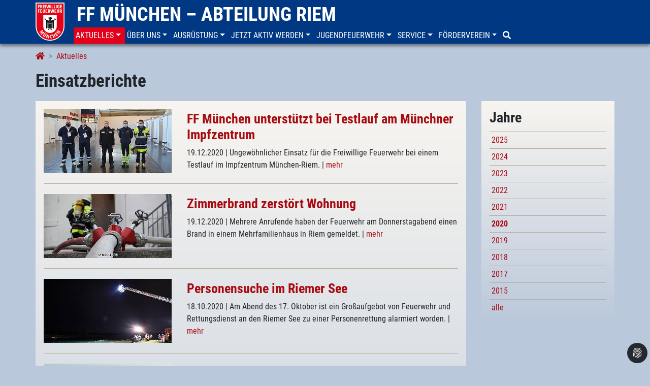

--- FILE ---
content_type: text/html; charset=utf-8
request_url: https://www.feuerwehr-riem.de/aktuelles/einsatzberichte/jahr/2020/
body_size: 7885
content:
<!DOCTYPE html>
<html lang="de-DE">
<head>

<meta charset="utf-8">
<!-- 
	This website is powered by TYPO3 - inspiring people to share!
	TYPO3 is a free open source Content Management Framework initially created by Kasper Skaarhoj and licensed under GNU/GPL.
	TYPO3 is copyright 1998-2026 of Kasper Skaarhoj. Extensions are copyright of their respective owners.
	Information and contribution at https://typo3.org/
-->


<link rel="icon" href="/fileadmin/template/ffw-riem/favicon-ri.png" type="image/png">
<title>Einsatzberichte</title>
<meta name="generator" content="TYPO3 CMS" />
<meta name="viewport" content="width=device-width, initial-scale=1, shrink-to-fit=no" />
<meta name="robots" content="index,follow" />
<meta property="og:type" content="website" />
<meta name="twitter:card" content="summary" />


<link rel="stylesheet" href="/typo3temp/assets/compressed/merged-bc7d46ba61ba4708dcc12d3a4b236e50-940b677e0ee392562317f700c73dc8d9.css.gzip?1702400128" media="all">






<script data-ignore="1" data-cookieconsent="statistics" type="text/plain">/* PIWIK */
		var _paq = _paq || [];
		_paq.push(['trackPageView']);
		_paq.push(['enableLinkTracking']);
		(function() {
		var u="//count.ffw-muenchen.de/";
		_paq.push(['setTrackerUrl', u+'js/']);
		_paq.push(['setSiteId', 16]);
		var d=document, g=d.createElement('script'), s=d.getElementsByTagName('script')[0];
		g.type='text/javascript'; g.async=true; g.defer=true; g.src=u+'js/'; s.parentNode.insertBefore(g,s);
		})();
		/* End PIWIK */</script>
<link rel="canonical" href="https://www.feuerwehr-riem.de/aktuelles/einsatzberichte/jahr/2020/"/>
</head>
<body>
<header class="ffw-header-wrap fixed-top">
    <div class="container toprow d-none d-lg-block">
      <div class="row">
        <div><a href="/"><img src="/fileadmin/template/ffw-muenchen/img/ffm-big.png" class="brand-logo-big" /></a></div>
        <div class="topbrand"><span class="ffw-brand"><a href="/">FF München – Abteilung Riem</a></span></div>
      </div>
    </div>

    
    



	<nav class="navbar navbar-default navbar-light navbar-ffw navbar-expand-lg" role="navigation">
		<div class="container ffw-header nopadding w-100">
			<div class="topmenu w-100">
				<div class="navbar-header">
					<span class="ffw-brand-small d-lg-none visible-xs visible-sm">
						<a href="/">
							<img src="/fileadmin/template/ffw-muenchen/img/ffm-small.png" height="45px" />
							
							FF München – Abteilung Riem
						</a>
					</span>
					<button class="navbar-toggler float-right" type="button" data-toggle="collapse" data-target="#navbar" aria-controls="navbar" aria-expanded="false" aria-label="Toggle navigation">
				    	<span class="navbar-toggler-icon"></span>
				  	</button>
				</div>
				<div class="collapse navbar-collapse" id="navbar">
					<ul class="nav navbar-nav">
						
							<li class="nav-item active nav-item dropdown">
								<a href="/aktuelles/neuigkeiten/" id="nav-item-1246" class="nav-link text-uppercase dropdown-toggle" title="Aktuelles" aria-haspopup="true" aria-expanded="false" role="button" data-toggle="dropdown" data-target="#">
									<span class="nav-link-text">Aktuelles</span>
								</a>
								
									<div class="dropdown-menu" aria-labelledby="navbarDropdown">
										
											<a href="/aktuelles/neuigkeiten/" id="nav-item-1252" class="dropdown-item" title="Neuigkeiten">
												<span class="nav-link-text">Neuigkeiten</span>
											</a>
										
											<a href="/aktuelles/alarmierungen/" id="nav-item-2311" class="dropdown-item" title="Alarmierungen">
												<span class="nav-link-text">Alarmierungen</span>
											</a>
										
											<a href="/aktuelles/einsatzberichte/" id="nav-item-1250" class="dropdown-item active" title="Einsatzberichte">
												<span class="nav-link-text">Einsatzberichte <span class="sr-only">(current)</span></span>
											</a>
										
											<a href="/aktuelles/alarmstatistik/" id="nav-item-3092" class="dropdown-item" title="Alarmstatistik">
												<span class="nav-link-text">Alarmstatistik</span>
											</a>
										
									</div>
								
							</li>
						
							<li class="nav-item nav-item dropdown">
								<a href="/ueber-uns/wir-stellen-uns-vor/" id="nav-item-1239" class="nav-link text-uppercase dropdown-toggle" title="Über uns" aria-haspopup="true" aria-expanded="false" role="button" data-toggle="dropdown" data-target="#">
									<span class="nav-link-text">Über uns</span>
								</a>
								
									<div class="dropdown-menu" aria-labelledby="navbarDropdown">
										
											<a href="/ueber-uns/wir-stellen-uns-vor/" id="nav-item-2370" class="dropdown-item" title="Wir stellen uns vor">
												<span class="nav-link-text">Wir stellen uns vor</span>
											</a>
										
											<a href="/ueber-uns/abteilungsfuehrung/" id="nav-item-1245" class="dropdown-item" title="Abteilungsführung">
												<span class="nav-link-text">Abteilungsführung</span>
											</a>
										
											<a href="/ueber-uns/mannschaft/" id="nav-item-1244" class="dropdown-item" title="Mannschaft">
												<span class="nav-link-text">Mannschaft</span>
											</a>
										
											<a href="/ueber-uns/frauenpower/" id="nav-item-2530" class="dropdown-item" title="Frauenpower">
												<span class="nav-link-text">Frauenpower</span>
											</a>
										
											<a href="/ueber-uns/aufgaben/" id="nav-item-1243" class="dropdown-item" title="Aufgaben">
												<span class="nav-link-text">Aufgaben</span>
											</a>
										
											<a href="/ueber-uns/geraetehaus/" id="nav-item-2373" class="dropdown-item" title="Gerätehaus">
												<span class="nav-link-text">Gerätehaus</span>
											</a>
										
											<a href="/ueber-uns/unsere-geschichte/" id="nav-item-1242" class="dropdown-item" title="Unsere Geschichte">
												<span class="nav-link-text">Unsere Geschichte</span>
											</a>
										
											<a href="/ueber-uns/freiwillige-feuerwehr-muenchen/" id="nav-item-1240" class="dropdown-item" title="Freiwillige Feuerwehr München">
												<span class="nav-link-text">Freiwillige Feuerwehr München</span>
											</a>
										
									</div>
								
							</li>
						
							<li class="nav-item nav-item dropdown">
								<a href="/ausruestung/fahrzeugpark/" id="nav-item-1233" class="nav-link text-uppercase dropdown-toggle" title="Ausrüstung" aria-haspopup="true" aria-expanded="false" role="button" data-toggle="dropdown" data-target="#">
									<span class="nav-link-text">Ausrüstung</span>
								</a>
								
									<div class="dropdown-menu" aria-labelledby="navbarDropdown">
										
											<a href="/ausruestung/fahrzeugpark/" id="nav-item-1235" class="dropdown-item" title="Fahrzeugpark">
												<span class="nav-link-text">Fahrzeugpark</span>
											</a>
										
											<a href="/ausruestung/geraetetechnik/" id="nav-item-93" class="dropdown-item" title="Gerätetechnik">
												<span class="nav-link-text">Gerätetechnik</span>
											</a>
										
									</div>
								
							</li>
						
							<li class="nav-item nav-item dropdown">
								<a href="/jetzt-aktiv-werden/ist-riem-deine-abteilung/" id="nav-item-1228" class="nav-link text-uppercase dropdown-toggle" title="Jetzt aktiv werden" aria-haspopup="true" aria-expanded="false" role="button" data-toggle="dropdown" data-target="#">
									<span class="nav-link-text">Jetzt aktiv werden</span>
								</a>
								
									<div class="dropdown-menu" aria-labelledby="navbarDropdown">
										
											<a href="/jetzt-aktiv-werden/ist-riem-deine-abteilung/" id="nav-item-1232" class="dropdown-item" title="Ist Riem deine Abteilung?">
												<span class="nav-link-text">Ist Riem deine Abteilung?</span>
											</a>
										
											<a href="/jetzt-aktiv-werden/wir-suchen-dich/" id="nav-item-1302" class="dropdown-item" title="Wir suchen dich!">
												<span class="nav-link-text">Wir suchen dich!</span>
											</a>
										
											<a href="/jetzt-aktiv-werden/wir-bieten-dir/" id="nav-item-1303" class="dropdown-item" title="Wir bieten dir">
												<span class="nav-link-text">Wir bieten dir</span>
											</a>
										
											<a href="/jetzt-aktiv-werden/teamgeist/" id="nav-item-2380" class="dropdown-item" title="Teamgeist">
												<span class="nav-link-text">Teamgeist</span>
											</a>
										
											<a href="/jetzt-aktiv-werden/melde-dich-bei-uns/" id="nav-item-1231" class="dropdown-item" title="Melde dich bei uns!">
												<span class="nav-link-text">Melde dich bei uns!</span>
											</a>
										
											<a href="/jetzt-aktiv-werden/anforderungen/" id="nav-item-1229" class="dropdown-item" title="Anforderungen">
												<span class="nav-link-text">Anforderungen</span>
											</a>
										
									</div>
								
							</li>
						
							<li class="nav-item nav-item dropdown">
								<a href="/jugendfeuerwehr/" id="nav-item-1227" class="nav-link text-uppercase dropdown-toggle" title="Jugendfeuerwehr" aria-haspopup="true" aria-expanded="false" role="button" data-toggle="dropdown" data-target="#">
									<span class="nav-link-text">Jugendfeuerwehr</span>
								</a>
								
									<div class="dropdown-menu" aria-labelledby="navbarDropdown">
										
											<a href="/jugendfeuerwehr/das-sind-wir/" id="nav-item-2411" class="dropdown-item" title="Das sind wir">
												<span class="nav-link-text">Das sind wir</span>
											</a>
										
											<a href="/jugendfeuerwehr/was-machen-wir/" id="nav-item-2410" class="dropdown-item" title="Was machen wir?">
												<span class="nav-link-text">Was machen wir?</span>
											</a>
										
											<a href="/jugendfeuerwehr/mach-mit/" id="nav-item-2415" class="dropdown-item" title="Mach mit!">
												<span class="nav-link-text">Mach mit!</span>
											</a>
										
											<a href="/jugendfeuerwehr/haeufig-gestellte-fragen/" id="nav-item-2416" class="dropdown-item" title="Häufig gestellte Fragen">
												<span class="nav-link-text">Häufig gestellte Fragen</span>
											</a>
										
									</div>
								
							</li>
						
							<li class="nav-item nav-item dropdown">
								<a href="/buergerservice/haeufig-gestellte-fragen/" id="nav-item-1925" class="nav-link text-uppercase dropdown-toggle" title="Service" aria-haspopup="true" aria-expanded="false" role="button" data-toggle="dropdown" data-target="#">
									<span class="nav-link-text">Service</span>
								</a>
								
									<div class="dropdown-menu" aria-labelledby="navbarDropdown">
										
											<a href="/buergerservice/einsatzablauf/" id="nav-item-2387" class="dropdown-item" title="Einsatzablauf">
												<span class="nav-link-text">Einsatzablauf</span>
											</a>
										
											<a href="/service/brandschutzerziehung/" id="nav-item-2357" class="dropdown-item" title="Brandschutzerziehung">
												<span class="nav-link-text">Brandschutzerziehung</span>
											</a>
										
											<a href="/buergerservice/notruf/" id="nav-item-1932" class="dropdown-item" title="Notruf">
												<span class="nav-link-text">Notruf</span>
											</a>
										
											<a href="/service/brandschutztipps/" id="nav-item-1931" class="dropdown-item" title="Brandschutztipps">
												<span class="nav-link-text">Brandschutztipps</span>
											</a>
										
											<a href="/service/auf-sie-kommt-es-an/" id="nav-item-1930" class="dropdown-item" title="Auf Sie kommt es an!">
												<span class="nav-link-text">Auf Sie kommt es an!</span>
											</a>
										
											<a href="/service/verhalten-im-strassenverkehr/" id="nav-item-1929" class="dropdown-item" title="Verhalten im Straßenverkehr">
												<span class="nav-link-text">Verhalten im Straßenverkehr</span>
											</a>
										
											<a href="/buergerservice/erhoehte-brandgefahr-im-freien/" id="nav-item-2498" class="dropdown-item" title="Erhöhte Brandgefahr im Freien">
												<span class="nav-link-text">Erhöhte Brandgefahr im Freien</span>
											</a>
										
									</div>
								
							</li>
						
							<li class="nav-item nav-item dropdown">
								<a href="/foerderverein/" id="nav-item-1226" class="nav-link text-uppercase dropdown-toggle" title="Förderverein" aria-haspopup="true" aria-expanded="false" role="button" data-toggle="dropdown" data-target="#">
									<span class="nav-link-text">Förderverein</span>
								</a>
								
									<div class="dropdown-menu" aria-labelledby="navbarDropdown">
										
											<a href="/foerderverein/150-jahre-feuerwehr-riem/" id="nav-item-3546" class="dropdown-item" title="150 Jahre Feuerwehr Riem">
												<span class="nav-link-text">150 Jahre Feuerwehr Riem</span>
											</a>
										
											<a href="/foerderverein/verein/" id="nav-item-2374" class="dropdown-item" title="Verein">
												<span class="nav-link-text">Verein</span>
											</a>
										
											<a href="/foerderverein/mitglied-werden/" id="nav-item-2376" class="dropdown-item" title="Mitglied werden">
												<span class="nav-link-text">Mitglied werden</span>
											</a>
										
											<a href="/foerderverein/unterstuetzung/" id="nav-item-2377" class="dropdown-item" title="Unterstützung">
												<span class="nav-link-text">Unterstützung</span>
											</a>
										
											<a href="/foerderverein/aktivitaeten/" id="nav-item-2378" class="dropdown-item" title="Aktivitäten">
												<span class="nav-link-text">Aktivitäten</span>
											</a>
										
									</div>
								
							</li>
						
							<li class="nav-item">
								<a href="/suche/" id="nav-item-1225" class="nav-link text-uppercase" title="Suche">
									<span class="nav-link-text"><i class="fa fa-search"></i></span>
								</a>
								
							</li>
						
					</ul>
				</div>
			</div>
		</div>
	</nav>


</header>

<nav aria-label="breadcrumb">
    <div class="container breadcrumb-wrap">
        <ol class="breadcrumb" itemscope itemtype="http://schema.org/BreadcrumbList"><li class="breadcrumb-item" itemprop="itemListElement" itemscope itemtype="http://schema.org/ListItem"><a href="/" itemprop="item"><span itemprop="name"><i class="fa fa-home"></i></span></a><meta itemprop="position" content="1" /></li><li class="breadcrumb-item" itemprop="itemListElement" itemscope itemtype="http://schema.org/ListItem"><a href="/aktuelles/neuigkeiten/" itemprop="item"><span itemprop="name">Aktuelles</span></a><meta itemprop="position" content="2" /></li><li class="breadcrumb-item sr-only" itemprop="itemListElement" itemscope itemtype="http://schema.org/ListItem"><a href="/aktuelles/einsatzberichte/" itemprop="item"><span itemprop="name">Einsatzberichte</span></a><meta itemprop="position" content="3" /></li></ol>
    </div>
</nav>

<div class="container pageTitle">
    <h1>Einsatzberichte</h1>
    <!-- <h1></h1> -->
</div>


    <!--TYPO3SEARCH_begin-->
    
<div class="container noColor">
	<div class="row no-gutter-sm">
		
		
		
		
		
			<div class="col-md-9">
				<div class="whiteColor sidebar">
					
<div id="c4689" class="frame frame-default frame-type-news_newsliststicky frame-layout-0
			
			
			
			"><div class="news"><div class="news-list-view latest"><!--
	=====================
		Partials/List/Item.html
--><div class="article articletype-0" itemscope="itemscope" itemtype="http://schema.org/Article"><div class="row newsrow"><div class="col-md-4"><div class="news-img-wrap"><a title="FF München unterstützt bei Testlauf am Münchner Impfzentrum" href="/aktuelles/einsatzberichte/details/ff-muenchen-unterstuetzt-bei-testlauf-am-muenchner-impfzentrum-202012192240/"><img class="img-fluid img-responsive" src="/fileadmin/_processed_/0/1/csm_201218-Testlauf-Impfzentrum-Riem-02_8007e9af78.jpg" width="390" height="195" alt="" /></a></div></div><div class="col-md-8"><!-- header --><div class="header"><h3><a title="FF München unterstützt bei Testlauf am Münchner Impfzentrum" href="/aktuelles/einsatzberichte/details/ff-muenchen-unterstuetzt-bei-testlauf-am-muenchner-impfzentrum-202012192240/"><span itemprop="headline">FF München unterstützt bei Testlauf am Münchner Impfzentrum</span></a></h3></div><!-- teaser --><div class="teaser-text"><span itemprop="description"><!-- date --><span class="news-list-date"><time datetime="2020-12-19">
									19.12.2020
									<meta itemprop="datePublished" content="2020-12-19" /></time></span>
							| Ungewöhnlicher Einsatz für die Freiwillige Feuerwehr bei einem Testlauf im Impfzentrum München-Riem. 
						</span>
					

				| <a class="more" title="FF München unterstützt bei Testlauf am Münchner Impfzentrum" href="/aktuelles/einsatzberichte/details/ff-muenchen-unterstuetzt-bei-testlauf-am-muenchner-impfzentrum-202012192240/">
					mehr
				</a></div></div></div></div><!--
	=====================
		Partials/List/Item.html
--><div class="article articletype-0" itemscope="itemscope" itemtype="http://schema.org/Article"><div class="row newsrow"><div class="col-md-4"><div class="news-img-wrap"><a title="Zimmerbrand zerstört Wohnung" href="/aktuelles/einsatzberichte/details/zimmerbraand-zerstoert-wohnung-202012190925/"><img class="img-fluid img-responsive" src="/fileadmin/zentrale-inhalte/_processed_/a/c/csm_Brandeinsatz-Verteiler_13a157ba19.jpg" width="390" height="195" alt="" /></a></div></div><div class="col-md-8"><!-- header --><div class="header"><h3><a title="Zimmerbrand zerstört Wohnung" href="/aktuelles/einsatzberichte/details/zimmerbraand-zerstoert-wohnung-202012190925/"><span itemprop="headline">Zimmerbrand zerstört Wohnung</span></a></h3></div><!-- teaser --><div class="teaser-text"><span itemprop="description"><!-- date --><span class="news-list-date"><time datetime="2020-12-19">
									19.12.2020
									<meta itemprop="datePublished" content="2020-12-19" /></time></span>
							| Mehrere Anrufende haben der Feuerwehr am Donnerstagabend einen Brand in einem Mehrfamilienhaus in Riem gemeldet.
						</span>
					

				| <a class="more" title="Zimmerbrand zerstört Wohnung" href="/aktuelles/einsatzberichte/details/zimmerbraand-zerstoert-wohnung-202012190925/">
					mehr
				</a></div></div></div></div><!--
	=====================
		Partials/List/Item.html
--><div class="article articletype-0" itemscope="itemscope" itemtype="http://schema.org/Article"><div class="row newsrow"><div class="col-md-4"><div class="news-img-wrap"><a title="Personensuche im Riemer See" href="/aktuelles/einsatzberichte/details/personensuche-im-riemer-see-202010181016/"><img class="img-fluid img-responsive" src="/fileadmin/_processed_/1/e/csm_17102020_EinsatzRiemerSee_e04b51ed32.jpg" width="390" height="195" alt="" /></a></div></div><div class="col-md-8"><!-- header --><div class="header"><h3><a title="Personensuche im Riemer See" href="/aktuelles/einsatzberichte/details/personensuche-im-riemer-see-202010181016/"><span itemprop="headline">Personensuche im Riemer See</span></a></h3></div><!-- teaser --><div class="teaser-text"><span itemprop="description"><!-- date --><span class="news-list-date"><time datetime="2020-10-18">
									18.10.2020
									<meta itemprop="datePublished" content="2020-10-18" /></time></span>
							| Am Abend des 17. Oktober ist ein Großaufgebot von Feuerwehr und Rettungsdienst an den Riemer See zu einer Personenrettung alarmiert worden.
						</span>
					

				| <a class="more" title="Personensuche im Riemer See" href="/aktuelles/einsatzberichte/details/personensuche-im-riemer-see-202010181016/">
					mehr
				</a></div></div></div></div><!--
	=====================
		Partials/List/Item.html
--><div class="article articletype-0" itemscope="itemscope" itemtype="http://schema.org/Article"><div class="row newsrow"><div class="col-md-4"><div class="news-img-wrap"><a title="Suche nach vermisster Person am Riemer See" href="/aktuelles/einsatzberichte/details/suche-nach-vermisster-person-am-riemer-see-202008111206/"><img class="img-fluid img-responsive" src="/fileadmin/_processed_/0/0/csm_09092020_RiemerSeeWasserrettung_2c51b4b547.jpg" width="390" height="195" alt="" /></a></div></div><div class="col-md-8"><!-- header --><div class="header"><h3><a title="Suche nach vermisster Person am Riemer See" href="/aktuelles/einsatzberichte/details/suche-nach-vermisster-person-am-riemer-see-202008111206/"><span itemprop="headline">Suche nach vermisster Person am Riemer See</span></a></h3></div><!-- teaser --><div class="teaser-text"><span itemprop="description"><!-- date --><span class="news-list-date"><time datetime="2020-08-11">
									11.08.2020
									<meta itemprop="datePublished" content="2020-08-11" /></time></span>
							| Am 09.08.2020 gegen 17:30 Uhr rückte ein Großaufgebot an Einsatzkräften zu einer Wasserrettung an den Riemer See aus.
						</span>
					

				| <a class="more" title="Suche nach vermisster Person am Riemer See" href="/aktuelles/einsatzberichte/details/suche-nach-vermisster-person-am-riemer-see-202008111206/">
					mehr
				</a></div></div></div></div><!--
	=====================
		Partials/List/Item.html
--><div class="article articletype-0" itemscope="itemscope" itemtype="http://schema.org/Article"><div class="row newsrow"><div class="col-md-4"><div class="news-img-wrap"><a title="Hand in Hand für Bildung: 80.000 Masken für Münchner Schulen" href="/aktuelles/einsatzberichte/details/hand-in-hand-fuer-bildung-80000-masken-fuer-muenchner-schulen-202004251438/"><img class="img-fluid img-responsive" title="Feuerwehrleute in schwarzer Uniform und Mundschutz stehen vor Feuerwehrfahrzeugen bei einer Masken-Verteilaktion im Freien" alt="Feuerwehrleute in schwarzer Uniform und Mundschutz stehen vor Feuerwehrfahrzeugen bei einer Masken-Verteilaktion im Freien" src="/fileadmin/_processed_/2/9/csm_200425-Masken-Verteilaktion-02_3319e0e0ef.jpg" width="390" height="195" /></a></div></div><div class="col-md-8"><!-- header --><div class="header"><h3><a title="Hand in Hand für Bildung: 80.000 Masken für Münchner Schulen" href="/aktuelles/einsatzberichte/details/hand-in-hand-fuer-bildung-80000-masken-fuer-muenchner-schulen-202004251438/"><span itemprop="headline">Hand in Hand für Bildung: 80.000 Masken für Münchner Schulen</span></a></h3></div><!-- teaser --><div class="teaser-text"><span itemprop="description"><!-- date --><span class="news-list-date"><time datetime="2020-04-25">
									25.04.2020
									<meta itemprop="datePublished" content="2020-04-25" /></time></span>
							| Am Morgen des 25. April 2020 hat die Feuerwehr München die Münchner Schulen mit Gesichtsmasken beliefert.
						</span>
					

				| <a class="more" title="Hand in Hand für Bildung: 80.000 Masken für Münchner Schulen" href="/aktuelles/einsatzberichte/details/hand-in-hand-fuer-bildung-80000-masken-fuer-muenchner-schulen-202004251438/">
					mehr
				</a></div></div></div></div><!--
	=====================
		Partials/List/Item.html
--><div class="article articletype-0" itemscope="itemscope" itemtype="http://schema.org/Article"><div class="row newsrow"><div class="col-md-4"><div class="news-img-wrap"><a title="Balkonbrand in der Messestadt" href="/aktuelles/einsatzberichte/details/balkonbrand-in-der-messestadt-202003161744/"><img class="img-fluid img-responsive" src="/fileadmin/zentrale-inhalte/_processed_/a/c/csm_Brandeinsatz-Verteiler_78015241ff.jpg" width="390" height="195" alt="" /></a></div></div><div class="col-md-8"><!-- header --><div class="header"><h3><a title="Balkonbrand in der Messestadt" href="/aktuelles/einsatzberichte/details/balkonbrand-in-der-messestadt-202003161744/"><span itemprop="headline">Balkonbrand in der Messestadt</span></a></h3></div><!-- teaser --><div class="teaser-text"><span itemprop="description"><!-- date --><span class="news-list-date"><time datetime="2020-03-16">
									16.03.2020
									<meta itemprop="datePublished" content="2020-03-16" /></time></span>
							| Heute Mittag ist es in der Georg-Kerschensteiner-Straße zu einem Brand auf einem Balkon gekommen.
						</span>
					

				| <a class="more" title="Balkonbrand in der Messestadt" href="/aktuelles/einsatzberichte/details/balkonbrand-in-der-messestadt-202003161744/">
					mehr
				</a></div></div></div></div><p>Seite 1 von 1</p><ul class="f3-widget-paginator pagination"><li class="current"><a href="/aktuelles/einsatzberichte/jahr/2020/seite/1/" class="page-link">1</a></li></ul></div></div></div>


				</div>
			</div>
			<div class="col-md-3">
				<div class="whiteColor sidebar">
					
<div id="c4687" class="frame frame-default frame-type-news_newsdatemenu frame-layout-0
			
			
			
			"><header><h2 class="">
                Jahre
            </h2></header><div class="news"><table class="table table-sm"><tbody><tr><td class="date"><a href="/aktuelles/einsatzberichte/jahr/2025/">2025</a></td></tr><tr><td class="date"><a href="/aktuelles/einsatzberichte/jahr/2024/">2024</a></td></tr><tr><td class="date"><a href="/aktuelles/einsatzberichte/jahr/2023/">2023</a></td></tr><tr><td class="date"><a href="/aktuelles/einsatzberichte/jahr/2022/">2022</a></td></tr><tr><td class="date"><a href="/aktuelles/einsatzberichte/jahr/2021/">2021</a></td></tr><tr><td class="date active"><a href="/aktuelles/einsatzberichte/jahr/2020/">2020</a></td></tr><tr><td class="date"><a href="/aktuelles/einsatzberichte/jahr/2019/">2019</a></td></tr><tr><td class="date"><a href="/aktuelles/einsatzberichte/jahr/2018/">2018</a></td></tr><tr><td class="date"><a href="/aktuelles/einsatzberichte/jahr/2017/">2017</a></td></tr><tr><td class="date"><a href="/aktuelles/einsatzberichte/jahr/2015/">2015</a></td></tr></tbody></table></div></div>


<div id="c4688" class="frame frame-default frame-type-table frame-layout-0
			
			
			
			"><div class="table-responsive"><table class="table table-sm ce-table"><tbody><tr><td><p><a href="/aktuelles/einsatzberichte/" class="internal-link">alle</a></p></td></tr></table></div></div>


				</div>
			</div>
		
		
	</div>
</div>
    <!--TYPO3SEARCH_end-->


<div class="container noColor">
    <!-- Social -->
    <div class="row">
        <div class="col-md-12 social" xmlns:rx="http://typo3.org/ns/Reelworx/RxShariff/ViewHelper">
            <div data-mail-url="mailto:" data-services="[&quot;facebook&quot;,&quot;twitter&quot;,&quot;whatsapp&quot;,&quot;mail&quot;]" data-lang="de" class="shariff"></div>
        </div>
    </div>
</div>

<footer>
    



	<div class="container ffw bottomnav">
		<div class="row">
				
					<div class="col-12 col-sm-4 col-lg-2 mb-3">
						<ul class="nav flex-column footermenu">
							
								<li class="nav-item firstentry font-weight-bold">
									<a href="https://www.ffw-muenchen.de/" id="nav-item-31" class="nav-link text-uppercase" target="_self" title="Freiwillige Feuerwehr">
										Freiwillige Feuerwehr
									</a>
								</li>
								
									
										<li class="nav-item">
											<a href="https://www.feuerwehr-allach.de/" id="nav-item-36" class="nav-link text-uppercase" target="_self" title="Freiwillige Feuerwehr">
												Allach
											</a>
										</li>
									
										<li class="nav-item">
											<a href="https://www.ffw-aubing.de/" id="nav-item-37" class="nav-link text-uppercase" target="_self" title="Freiwillige Feuerwehr">
												Aubing
											</a>
										</li>
									
										<li class="nav-item">
											<a href="https://www.feuerwehr-feldmoching.de/" id="nav-item-77" class="nav-link text-uppercase" target="_self" title="Freiwillige Feuerwehr">
												Feldmoching
											</a>
										</li>
									
										<li class="nav-item">
											<a href="https://www.feuerwehr-forstenried.de/" id="nav-item-38" class="nav-link text-uppercase" target="_self" title="Freiwillige Feuerwehr">
												Forstenried
											</a>
										</li>
									
										<li class="nav-item">
											<a href="https://www.feuerwehr-freimann.de/" id="nav-item-39" class="nav-link text-uppercase" target="_self" title="Freiwillige Feuerwehr">
												Freimann
											</a>
										</li>
									
										<li class="nav-item">
											<a href="https://www.ffgr.de/" id="nav-item-40" class="nav-link text-uppercase" target="_self" title="Freiwillige Feuerwehr">
												Großhadern
											</a>
										</li>
									
										<li class="nav-item">
											<a href="https://www.feuerwehr-harthof.de/" id="nav-item-41" class="nav-link text-uppercase" target="_self" title="Freiwillige Feuerwehr">
												Harthof
											</a>
										</li>
									
										<li class="nav-item">
											<a href="https://www.ff-langwied-lochhausen.de/" id="nav-item-203" class="nav-link text-uppercase" target="_self" title="Freiwillige Feuerwehr">
												Langwied-Lochhausen
											</a>
										</li>
									
										<li class="nav-item">
											<a href="https://www.ff-ludwigsfeld-fasanerie.de/" id="nav-item-204" class="nav-link text-uppercase" target="_self" title="Freiwillige Feuerwehr">
												Ludwigsfeld-Fasanerie
											</a>
										</li>
									
										<li class="nav-item">
											<a href="https://www.ffmichaeliburg.de/" id="nav-item-205" class="nav-link text-uppercase" target="_self" title="Freiwillige Feuerwehr">
												Michaeliburg
											</a>
										</li>
									
										<li class="nav-item">
											<a href="https://www.ffmuenchen-moosach.de/" id="nav-item-206" class="nav-link text-uppercase" target="_self" title="Freiwillige Feuerwehr">
												Moosach
											</a>
										</li>
									
										<li class="nav-item">
											<a href="https://www.feuerwehr-oberfoehring.de/" id="nav-item-207" class="nav-link text-uppercase" target="_self" title="Freiwillige Feuerwehr">
												Oberföhring
											</a>
										</li>
									
										<li class="nav-item">
											<a href="https://www.ffw-obermenzing.de/" id="nav-item-78" class="nav-link text-uppercase" target="_self" title="Freiwillige Feuerwehr">
												Obermenzing
											</a>
										</li>
									
										<li class="nav-item">
											<a href="https://www.ff-perlach.de/" id="nav-item-208" class="nav-link text-uppercase" target="_self" title="Freiwillige Feuerwehr">
												Perlach
											</a>
										</li>
									
										<li class="nav-item">
											<a href="/" id="nav-item-209" class="nav-link text-uppercase" target="_self" title="Freiwillige Feuerwehr">
												Riem
											</a>
										</li>
									
										<li class="nav-item">
											<a href="https://www.feuerwehr-sendling.de/" id="nav-item-33" class="nav-link text-uppercase" target="_self" title="Freiwillige Feuerwehr">
												Sendling
											</a>
										</li>
									
										<li class="nav-item">
											<a href="https://www.feuerwehr-solln.de/" id="nav-item-210" class="nav-link text-uppercase" target="_self" title="Freiwillige Feuerwehr">
												Solln
											</a>
										</li>
									
										<li class="nav-item">
											<a href="https://www.ffw-muenchen-stadtmitte.de/" id="nav-item-211" class="nav-link text-uppercase" target="_self" title="Freiwillige Feuerwehr">
												Stadtmitte
											</a>
										</li>
									
										<li class="nav-item">
											<a href="https://www.feuerwehr-trudering.de/" id="nav-item-212" class="nav-link text-uppercase" target="_self" title="Freiwillige Feuerwehr">
												Trudering
											</a>
										</li>
									
										<li class="nav-item">
											<a href="https://www.feuerwehr-waldperlach.de/" id="nav-item-213" class="nav-link text-uppercase" target="_self" title="Freiwillige Feuerwehr">
												Waldperlach
											</a>
										</li>
									
										<li class="nav-item">
											<a href="https://www.feuerwehr-waldtrudering.de/" id="nav-item-2638" class="nav-link text-uppercase" target="_self" title="Freiwillige Feuerwehr">
												Waldtrudering
											</a>
										</li>
									
								
							
						</ul>
					</div>
				

				
					<div class="col-12 col-sm-4 col-lg-2 mb-3">
						<ul class="nav flex-column footermenu">
							
								<li class="nav-item firstentry font-weight-bold ">
									<a href="https://www.jf-muenchen.de/" id="nav-item-32" class="nav-link text-uppercase" target="_self" title="Jugendfeuerwehr">
										Jugendfeuerwehr
									</a>
								</li>
								
									
										<li class="nav-item">
											<a href="https://www.jf-muenchen.de/ueber-uns/organisation/jugendgruppe-nord/" id="nav-item-69" class="nav-link text-uppercase" target="_self" title="Jugendfeuerwehr">
												Nord
											</a>
										</li>
									
										<li class="nav-item">
											<a href="https://www.jf-muenchen.de/ueber-uns/organisation/jugendgruppe-ost/" id="nav-item-70" class="nav-link text-uppercase" target="_self" title="Jugendfeuerwehr">
												Ost
											</a>
										</li>
									
										<li class="nav-item">
											<a href="https://www.jf-muenchen.de/ueber-uns/organisation/jugendgruppe-sued/" id="nav-item-71" class="nav-link text-uppercase" target="_self" title="Jugendfeuerwehr">
												Süd
											</a>
										</li>
									
										<li class="nav-item">
											<a href="https://www.jf-muenchen.de/ueber-uns/organisation/jugendgruppe-west/" id="nav-item-72" class="nav-link text-uppercase" target="_self" title="Jugendfeuerwehr">
												West
											</a>
										</li>
									
										<li class="nav-item">
											<a href="https://www.jf-muenchen.de/ueber-uns/organisation/jugendgruppe-mitte/" id="nav-item-34" class="nav-link text-uppercase" target="_self" title="Jugendfeuerwehr">
												Mitte
											</a>
										</li>
									
								
							
						</ul>
					</div>
				

				
					<div class="col-12 col-sm-4 col-lg-2 mb-3">
						<ul class="nav flex-column footermenu">
							
								<li class="nav-item footerright font-weight-bold  firstentry">
									<a href="https://www.sfv-muenchen.de/" id="nav-item-35" class="nav-link text-uppercase" target="_self" title="Stadtfeuerwehrverband">
										Stadtfeuerwehrverband
									</a>
								</li>
							
								<li class="nav-item footerright font-weight-bold ">
									<a href="https://www.feuerwehr-muenchen.de" id="nav-item-1186" class="nav-link text-uppercase" target="_blank" title="Feuerwehr München">
										Feuerwehr München
									</a>
								</li>
							
								<li class="nav-item footerright font-weight-bold ">
									<a href="https://www.firetage.de/" id="nav-item-29" class="nav-link text-uppercase" target="_self" title="Firetage 2016">
										Firetage 2016
									</a>
								</li>
							
								<li class="nav-item footerright font-weight-bold ">
									<a href="https://www.blaulichtfestival.de/" id="nav-item-2789" class="nav-link text-uppercase" target="_self" title="Blaulichtfestival">
										Blaulichtfestival
									</a>
								</li>
							
						</ul>
					</div>
				

				
					<div class="col-12 col-sm-12 col-lg-6">
						<ul class="nav justify-content-lg-end footermainmenu">
							
								<li class="nav-item bold">
									<a href="/kontakt/" id="nav-item-1221" class="nav-link text-uppercase" title="Kontakt">
										Kontakt
									</a>
									<!--
									<a href="/kontakt/">Kontakt</a>
									-->
								</li>
							
								<li class="nav-item bold">
									<a href="/impressum/" id="nav-item-1220" class="nav-link text-uppercase" title="Impressum">
										Impressum
									</a>
									<!--
									<a href="/impressum/">Impressum</a>
									-->
								</li>
							
								<li class="nav-item bold">
									<a href="/datenschutz/" id="nav-item-1219" class="nav-link text-uppercase" title="Datenschutzerklärung">
										Datenschutz
									</a>
									<!--
									<a href="/datenschutz/">Datenschutz</a>
									-->
								</li>
							
								<li class="nav-item bold">
									<a href="https://www.facebook.com/FeuerwehrMunchenAbt.Riem/" id="nav-item-1218" class="nav-link text-uppercase" target="_blank" title="Facebook">
										<i class="fa fa-facebook-square fa-lg"></i>
									</a>
									<!--
									<a href="https://www.facebook.com/FeuerwehrMunchenAbt.Riem/" target="_self"><i class="fa fa-facebook-square fa-lg"></i></a>
									-->
								</li>
							
								<li class="nav-item bold">
									<a href="https://www.feuerwehr-riem.de/news-feed/" id="nav-item-2568" class="nav-link text-uppercase" target="_blank" title="RSS">
										<i class="fa fa-rss-square fa-lg"></i>
									</a>
									<!--
									<a href="https://www.feuerwehr-riem.de/news-feed/" target="_self"><i class="fa fa-rss-square fa-lg"></i></a>
									-->
								</li>
							
						</ul>
						<div class="content-footer footermainmenu">
	
</div>
<div class="sponsoring">
	Diese Webseite wird unterstützt von<br />
	<a href="https://www.space.net/" rel="nofollow" target="_blank">
		<img src="/fileadmin/template/ffw-muenchen/img/logo_spacenet.png" alt="Spacenet">
	</a>
	<br />
	<br />
	<a href="https://www.isarnauten-agentur.de/" rel="nofollow" target="_blank">
		<img src="/fileadmin/template/ffw-muenchen/img/logo_isarnauten.svg" alt="Isarnauten" width="160">
	</a>
</div>
					</div>
				

		</div>
	</div>

</footer>
<script src="/typo3temp/assets/compressed/merged-6de91dcb698e877b7303896056dda825.js?1702399633"></script>
<script src="/typo3temp/assets/compressed/merged-1a06258ddca0d4ba98cef45474c95fda.js?1702399633"></script>
<script src="/typo3conf/ext/powermail/Resources/Public/JavaScript/Powermail/Form.min.js?1698982404" defer="defer"></script>

<!--
  ~ Copyright (c) 2021.
  ~
  ~ @category   TYPO3
  ~
  ~ @copyright  2021 Dirk Persky (https://github.com/DirkPersky)
  ~ @author     Dirk Persky <info@dp-wired.de>
  ~ @license    MIT
  -->



<!-- Begin Cookie Consent plugin by Dirk Persky - https://github.com/DirkPersky/typo3-dp_cookieconsent -->
<script type="text/plain" data-ignore="1" data-dp-cookieDesc="layout">
    <!--
  ~ Copyright (c) 2021.
  ~
  ~ @category   TYPO3
  ~
  ~ @copyright  2021 Dirk Persky (https://github.com/DirkPersky)
  ~ @author     Dirk Persky <info@dp-wired.de>
  ~ @license    MIT
  -->

Diese Website benutzt Cookies, die für den technischen Betrieb der Website erforderlich sind und stets gesetzt werden. Andere Cookies, um Inhalte und Anzeigen zu personalisieren und die Zugriffe auf unsere Website zu analysieren, werden nur mit Ihrer Zustimmung gesetzt. Außerdem geben wir Informationen zu Ihrer Verwendung unserer Website an unsere Partner für soziale Medien, Werbung und Analysen weiter. Für weitere Informationen darüber, welche Daten von uns verarbeitet werden, besuchen Sie unsere


    <a aria-label="learn more about cookies"
       role=button tabindex="1"
       class="cc-link"
       href="/datenschutz/"
       rel="noopener noreferrer nofollow"
       target="_blank"
    >
        Datenschutzerklärung
    </a>


</script>
<script type="text/plain" data-ignore="1" data-dp-cookieSelect="layout">
    <div class="dp--cookie-check" xmlns:f="http://www.w3.org/1999/html">
    <label for="dp--cookie-require">
        <input type="hidden" name="" value="" /><input disabled="disabled" class="dp--check-box" id="dp--cookie-require" type="checkbox" name="" value="" checked="checked" />
        Notwendig
    </label>
    <label for="dp--cookie-statistics">
        <input class="dp--check-box" id="dp--cookie-statistics" type="checkbox" name="" value="" />
        Statistiken
    </label>
    
</div>

</script>
<script type="text/plain" data-ignore="1" data-dp-cookieRevoke="layout">
    <div class="cc-revoke dp--revoke {{classes}}">
    <i class="dp--icon-fingerprint"></i>
    <span class="dp--hover">Cookies</span>
</div>



</script>
<script type="text/plain" data-ignore="1" data-dp-cookieIframe="layout">
    <div class="dp--overlay-inner">
    <div class="dp--overlay-header">{{notice}}</div>
    <div class="dp--overlay-button">
        <button class="db--overlay-submit" onclick="window.DPCookieConsent.forceAccept(this)"
                data-cookieconsent="{{type}}" {{style}}>
        {{btn}}
        </button>
    </div>
    <div class="dp--overlay-description">{{desc}}</div>
</div>

</script>
<script type="text/javascript" data-ignore="1">
    window.cookieconsent_options = {
        overlay: {
            notice: true,
            box: {
                background: 'rgba(0,0,0,.8)',
                text: '#fff'
            },
            btn: {
                background: '#b81839',
                text: '#fff'
            }
        },
        content: {
            message:'Diese Website benutzt Cookies, die für den technischen Betrieb der Website erforderlich sind und stets gesetzt werden. Andere Cookies, um Inhalte und Anzeigen zu personalisieren und die Zugriffe auf unsere Website zu analysieren, werden nur mit Ihrer Zustimmung gesetzt. Außerdem geben wir Informationen zu Ihrer Verwendung unserer Website an unsere Partner für soziale Medien, Werbung und Analysen weiter. Für weitere Informationen darüber, welche Daten von uns verarbeitet werden, besuchen Sie unsere',
            dismiss:'Auswahl übernehmen',
            allow:'Auswahl übernehmen',
            deny: 'Ablehnen',
            link:'Datenschutzerklärung',
            href:'/datenschutz/',
            target:'_blank',
            'allow-all': 'Akzeptieren',

            media: {
                notice: 'Cookie-Hinweis',
                desc: 'Durch das Laden dieser Ressource wird eine Verbindung zu externen Servern hergestellt, die Cookies und andere Tracking-Technologien verwenden, um die Benutzererfahrung zu personalisieren und zu verbessern. Weitere Informationen finden Sie in unserer Datenschutzerklärung.',
                btn: 'Erlaube Cookies und lade diese Ressource',
            }
        },
        theme: 'edgeless',
        position: 'bottom-right',
        type: 'opt-in',
        revokable: true,
        reloadOnRevoke: true,
        checkboxes: {"statistics":"false","marketing":"false"},
        palette: {
            popup: {
                background: 'rgba(0,0,0,.8)',
                text: '#fff'
            },
            button: {
                background: '#2aa900',
                text: '#fff',
            }
        }
    };
</script>
<!-- End Cookie Consent plugin -->
</body>
</html>